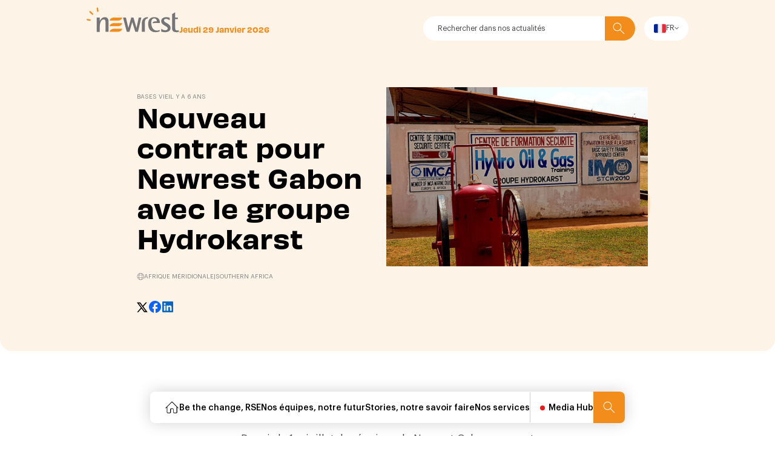

--- FILE ---
content_type: text/html; charset=UTF-8
request_url: https://media.newrest.eu/fr/actualites/nouveau-contrat-pour-newrest-gabon-avec-le-groupe-hydrokarst/
body_size: 11730
content:
<!DOCTYPE html>
<html
	lang="fr-FR" prefix="og: http://ogp.me/ns#">
<!--
_____/\\\\\\\\\\\__________/\\\\\\\\\________
____/\\\/////////\\\_____/\\\////////________
____\//\\\______\///____/\\\/________________
______\////\\\__________/\\\_________________
_________\////\\\______\/\\\_________________
______________\////\\\___\//\\\______________
________/\\\______\//\\\___\///\\\___________
________\///\\\\\\\\\\\/______\////\\\\\\\\\_
___________\///////////___________\/////////_
-->
	<head>
		<meta charset="UTF-8">
		<meta http-equiv="X-UA-Compatible" content="IE=edge">
		<meta name="viewport" content="width=device-width, initial-scale=1, viewport-fit=cover">
		<meta name="mobile-web-app-capable" content="yes">
		<meta name="apple-mobile-web-app-capable" content="yes">
		<meta name="apple-mobile-web-app-title" content="Newrest Media - ">

		<script type="text/javascript">window.gdprAppliesGlobally=true;(function(){(function(e,r){var t=document.createElement("link");t.rel="preconnect";t.as="script";var n=document.createElement("link");n.rel="dns-prefetch";n.as="script";var i=document.createElement("link");i.rel="preload";i.as="script";var o=document.createElement("script");o.id="spcloader";o.type="text/javascript";o["async"]=true;o.charset="utf-8";var a="https://sdk.privacy-center.org/"+e+"/loader.js?target_type=notice&target="+r;if(window.didomiConfig&&window.didomiConfig.user){var c=window.didomiConfig.user;var s=c.country;var d=c.region;if(s){a=a+"&country="+s;if(d){a=a+"&region="+d}}}t.href="https://sdk.privacy-center.org/";n.href="https://sdk.privacy-center.org/";i.href=a;o.src=a;var p=document.getElementsByTagName("script")[0];p.parentNode.insertBefore(t,p);p.parentNode.insertBefore(n,p);p.parentNode.insertBefore(i,p);p.parentNode.insertBefore(o,p)})("a519d786-ea5e-4f78-8b07-44a80acfe3b4","32ZGZ26n")})();</script>
		<script type="text/javascript">
		window.didomiConfig = {
			app: {
				apiKey: 'a519d786-ea5e-4f78-8b07-44a80acfe3b4',
				privacyPolicyURL: 'https://privacy.didomi.io/',
			},
			local: {
				customDomain: 'media.newrest.eu',
			},
			notice: {
				enable: true,
				enableBulkActionOnPurposes: true,
			},
			preferences: {
				enableAllButtons: true,
			},
			languages: {
				enabled: ['en', 'es', 'fr'],
				default: 'en'
			},
			user: {
				bots: {
					consentRequired: false,
					types: ['crawlers', 'performance'],
					extraUserAgents: [],
				}
			}
		};
				</script>


		
									<link rel="preload" href="https://media.newrest.eu/wp-content/themes/newrest-media/fonts/graphik/GraphikRegular.woff2" as="font" type="font/woff2" crossorigin="anonymous">
							<link rel="preload" href="https://media.newrest.eu/wp-content/themes/newrest-media/fonts/graphik/GraphikRegularItalic.woff2" as="font" type="font/woff2" crossorigin="anonymous">
							<link rel="preload" href="https://media.newrest.eu/wp-content/themes/newrest-media/fonts/graphik/GraphikMedium.woff2" as="font" type="font/woff2" crossorigin="anonymous">
							<link rel="preload" href="https://media.newrest.eu/wp-content/themes/newrest-media/fonts/graphik/GraphikMediumItalic.woff2" as="font" type="font/woff2" crossorigin="anonymous">
							<link rel="preload" href="https://media.newrest.eu/wp-content/themes/newrest-media/fonts/graphik/GraphikSemibold.woff2" as="font" type="font/woff2" crossorigin="anonymous">
							<link rel="preload" href="https://media.newrest.eu/wp-content/themes/newrest-media/fonts/graphik/GraphikSemiboldItalic.woff2" as="font" type="font/woff2" crossorigin="anonymous">
							<link rel="preload" href="https://media.newrest.eu/wp-content/themes/newrest-media/fonts/graphik/GraphikBold.woff2" as="font" type="font/woff2" crossorigin="anonymous">
							<link rel="preload" href="https://media.newrest.eu/wp-content/themes/newrest-media/fonts/graphik/GraphikBoldItalic.woff2" as="font" type="font/woff2" crossorigin="anonymous">
					    <link rel="apple-touch-icon" sizes="180x180" href="https://media.newrest.eu/wp-content/themes/newrest-media/favicons/apple-touch-icon.png">
<link rel="icon" type="image/png" sizes="32x32" href="https://media.newrest.eu/wp-content/themes/newrest-media/favicons/favicon-32x32.png">
<link rel="icon" type="image/png" sizes="16x16" href="https://media.newrest.eu/wp-content/themes/newrest-media/favicons/favicon-16x16.png">
<link rel="manifest" href="https://media.newrest.eu/wp-content/themes/newrest-media/favicons/site.webmanifest">
<link rel="mask-icon" href="https://media.newrest.eu/wp-content/themes/newrest-media/favicons/safari-pinned-tab.svg" color="#5bbad5">
<meta name="msapplication-TileColor" content="#da532c">
<meta name="theme-color" content="#f28d1b"><meta name='robots' content='index, follow, max-image-preview:large, max-snippet:-1, max-video-preview:-1' />
<link rel="alternate" href="https://media.newrest.eu/news/new-contract-for-newrest-gabon-with-hydrokarst-group/" hreflang="en" />
<link rel="alternate" href="https://media.newrest.eu/fr/actualites/nouveau-contrat-pour-newrest-gabon-avec-le-groupe-hydrokarst/" hreflang="fr" />
<link rel="alternate" href="https://media.newrest.eu/es/noticias/nuevo-contrato-para-newrest-gabon-con-hydrokarst-group/" hreflang="es" />

	<!-- This site is optimized with the Yoast SEO Premium plugin v21.1 (Yoast SEO v21.1) - https://yoast.com/wordpress/plugins/seo/ -->
	<title>Nouveau contrat pour Newrest Gabon avec le groupe Hydrokarst - Newrest Media</title>
	<link rel="canonical" href="https://media.newrest.eu/fr/actualites/nouveau-contrat-pour-newrest-gabon-avec-le-groupe-hydrokarst/" />
	<meta property="og:locale" content="fr_FR" />
	<meta property="og:locale:alternate" content="en_GB" />
	<meta property="og:locale:alternate" content="es_ES" />
	<meta property="og:type" content="article" />
	<meta property="og:title" content="Nouveau contrat pour Newrest Gabon avec le groupe Hydrokarst - Newrest Media" />
	<meta property="og:url" content="https://media.newrest.eu/fr/actualites/nouveau-contrat-pour-newrest-gabon-avec-le-groupe-hydrokarst/" />
	<meta property="og:site_name" content="Newrest Media" />
	<meta property="article:modified_time" content="2024-02-19T15:48:43+00:00" />
	<meta name="twitter:card" content="summary_large_image" />
	<script type="application/ld+json" class="yoast-schema-graph">{"@context":"https://schema.org","@graph":[{"@type":"WebPage","@id":"https://media.newrest.eu/fr/actualites/nouveau-contrat-pour-newrest-gabon-avec-le-groupe-hydrokarst/","url":"https://media.newrest.eu/fr/actualites/nouveau-contrat-pour-newrest-gabon-avec-le-groupe-hydrokarst/","name":"Nouveau contrat pour Newrest Gabon avec le groupe Hydrokarst - Newrest Media","isPartOf":{"@id":"https://media.newrest.eu/fr/home/#website"},"datePublished":"2019-07-26T14:16:00+00:00","dateModified":"2024-02-19T15:48:43+00:00","inLanguage":"fr-FR","potentialAction":[{"@type":"ReadAction","target":["https://media.newrest.eu/fr/actualites/nouveau-contrat-pour-newrest-gabon-avec-le-groupe-hydrokarst/"]}]},{"@type":"WebSite","@id":"https://media.newrest.eu/fr/home/#website","url":"https://media.newrest.eu/fr/home/","name":"Newrest Media","description":"","potentialAction":[{"@type":"SearchAction","target":{"@type":"EntryPoint","urlTemplate":"https://media.newrest.eu/fr/home/?s={search_term_string}"},"query-input":"required name=search_term_string"}],"inLanguage":"fr-FR"}]}</script>
	<!-- / Yoast SEO Premium plugin. -->


<style id='wp-img-auto-sizes-contain-inline-css' type='text/css'>
img:is([sizes=auto i],[sizes^="auto," i]){contain-intrinsic-size:3000px 1500px}
/*# sourceURL=wp-img-auto-sizes-contain-inline-css */
</style>
<link rel='stylesheet' id='main-css-css' href='https://media.newrest.eu/wp-content/themes/newrest-media/dist/app.style.css?ver=1.3.7' type='text/css' media='all' />
<script type="text/javascript" src="https://media.newrest.eu/wp-content/plugins/wpo365-login/apps/dist/pintra-redirect.js?ver=23.0" id="pintraredirectjs-js" async></script>
<link rel="https://api.w.org/" href="https://media.newrest.eu/wp-json/" />
	<style id='global-styles-inline-css' type='text/css'>
:root{--wp--preset--aspect-ratio--square: 1;--wp--preset--aspect-ratio--4-3: 4/3;--wp--preset--aspect-ratio--3-4: 3/4;--wp--preset--aspect-ratio--3-2: 3/2;--wp--preset--aspect-ratio--2-3: 2/3;--wp--preset--aspect-ratio--16-9: 16/9;--wp--preset--aspect-ratio--9-16: 9/16;--wp--preset--color--black: #000000;--wp--preset--color--cyan-bluish-gray: #abb8c3;--wp--preset--color--white: #ffffff;--wp--preset--color--pale-pink: #f78da7;--wp--preset--color--vivid-red: #cf2e2e;--wp--preset--color--luminous-vivid-orange: #ff6900;--wp--preset--color--luminous-vivid-amber: #fcb900;--wp--preset--color--light-green-cyan: #7bdcb5;--wp--preset--color--vivid-green-cyan: #00d084;--wp--preset--color--pale-cyan-blue: #8ed1fc;--wp--preset--color--vivid-cyan-blue: #0693e3;--wp--preset--color--vivid-purple: #9b51e0;--wp--preset--gradient--vivid-cyan-blue-to-vivid-purple: linear-gradient(135deg,rgb(6,147,227) 0%,rgb(155,81,224) 100%);--wp--preset--gradient--light-green-cyan-to-vivid-green-cyan: linear-gradient(135deg,rgb(122,220,180) 0%,rgb(0,208,130) 100%);--wp--preset--gradient--luminous-vivid-amber-to-luminous-vivid-orange: linear-gradient(135deg,rgb(252,185,0) 0%,rgb(255,105,0) 100%);--wp--preset--gradient--luminous-vivid-orange-to-vivid-red: linear-gradient(135deg,rgb(255,105,0) 0%,rgb(207,46,46) 100%);--wp--preset--gradient--very-light-gray-to-cyan-bluish-gray: linear-gradient(135deg,rgb(238,238,238) 0%,rgb(169,184,195) 100%);--wp--preset--gradient--cool-to-warm-spectrum: linear-gradient(135deg,rgb(74,234,220) 0%,rgb(151,120,209) 20%,rgb(207,42,186) 40%,rgb(238,44,130) 60%,rgb(251,105,98) 80%,rgb(254,248,76) 100%);--wp--preset--gradient--blush-light-purple: linear-gradient(135deg,rgb(255,206,236) 0%,rgb(152,150,240) 100%);--wp--preset--gradient--blush-bordeaux: linear-gradient(135deg,rgb(254,205,165) 0%,rgb(254,45,45) 50%,rgb(107,0,62) 100%);--wp--preset--gradient--luminous-dusk: linear-gradient(135deg,rgb(255,203,112) 0%,rgb(199,81,192) 50%,rgb(65,88,208) 100%);--wp--preset--gradient--pale-ocean: linear-gradient(135deg,rgb(255,245,203) 0%,rgb(182,227,212) 50%,rgb(51,167,181) 100%);--wp--preset--gradient--electric-grass: linear-gradient(135deg,rgb(202,248,128) 0%,rgb(113,206,126) 100%);--wp--preset--gradient--midnight: linear-gradient(135deg,rgb(2,3,129) 0%,rgb(40,116,252) 100%);--wp--preset--font-size--small: 13px;--wp--preset--font-size--medium: 20px;--wp--preset--font-size--large: 36px;--wp--preset--font-size--x-large: 42px;--wp--preset--spacing--20: 0.44rem;--wp--preset--spacing--30: 0.67rem;--wp--preset--spacing--40: 1rem;--wp--preset--spacing--50: 1.5rem;--wp--preset--spacing--60: 2.25rem;--wp--preset--spacing--70: 3.38rem;--wp--preset--spacing--80: 5.06rem;--wp--preset--shadow--natural: 6px 6px 9px rgba(0, 0, 0, 0.2);--wp--preset--shadow--deep: 12px 12px 50px rgba(0, 0, 0, 0.4);--wp--preset--shadow--sharp: 6px 6px 0px rgba(0, 0, 0, 0.2);--wp--preset--shadow--outlined: 6px 6px 0px -3px rgb(255, 255, 255), 6px 6px rgb(0, 0, 0);--wp--preset--shadow--crisp: 6px 6px 0px rgb(0, 0, 0);}:where(.is-layout-flex){gap: 0.5em;}:where(.is-layout-grid){gap: 0.5em;}body .is-layout-flex{display: flex;}.is-layout-flex{flex-wrap: wrap;align-items: center;}.is-layout-flex > :is(*, div){margin: 0;}body .is-layout-grid{display: grid;}.is-layout-grid > :is(*, div){margin: 0;}:where(.wp-block-columns.is-layout-flex){gap: 2em;}:where(.wp-block-columns.is-layout-grid){gap: 2em;}:where(.wp-block-post-template.is-layout-flex){gap: 1.25em;}:where(.wp-block-post-template.is-layout-grid){gap: 1.25em;}.has-black-color{color: var(--wp--preset--color--black) !important;}.has-cyan-bluish-gray-color{color: var(--wp--preset--color--cyan-bluish-gray) !important;}.has-white-color{color: var(--wp--preset--color--white) !important;}.has-pale-pink-color{color: var(--wp--preset--color--pale-pink) !important;}.has-vivid-red-color{color: var(--wp--preset--color--vivid-red) !important;}.has-luminous-vivid-orange-color{color: var(--wp--preset--color--luminous-vivid-orange) !important;}.has-luminous-vivid-amber-color{color: var(--wp--preset--color--luminous-vivid-amber) !important;}.has-light-green-cyan-color{color: var(--wp--preset--color--light-green-cyan) !important;}.has-vivid-green-cyan-color{color: var(--wp--preset--color--vivid-green-cyan) !important;}.has-pale-cyan-blue-color{color: var(--wp--preset--color--pale-cyan-blue) !important;}.has-vivid-cyan-blue-color{color: var(--wp--preset--color--vivid-cyan-blue) !important;}.has-vivid-purple-color{color: var(--wp--preset--color--vivid-purple) !important;}.has-black-background-color{background-color: var(--wp--preset--color--black) !important;}.has-cyan-bluish-gray-background-color{background-color: var(--wp--preset--color--cyan-bluish-gray) !important;}.has-white-background-color{background-color: var(--wp--preset--color--white) !important;}.has-pale-pink-background-color{background-color: var(--wp--preset--color--pale-pink) !important;}.has-vivid-red-background-color{background-color: var(--wp--preset--color--vivid-red) !important;}.has-luminous-vivid-orange-background-color{background-color: var(--wp--preset--color--luminous-vivid-orange) !important;}.has-luminous-vivid-amber-background-color{background-color: var(--wp--preset--color--luminous-vivid-amber) !important;}.has-light-green-cyan-background-color{background-color: var(--wp--preset--color--light-green-cyan) !important;}.has-vivid-green-cyan-background-color{background-color: var(--wp--preset--color--vivid-green-cyan) !important;}.has-pale-cyan-blue-background-color{background-color: var(--wp--preset--color--pale-cyan-blue) !important;}.has-vivid-cyan-blue-background-color{background-color: var(--wp--preset--color--vivid-cyan-blue) !important;}.has-vivid-purple-background-color{background-color: var(--wp--preset--color--vivid-purple) !important;}.has-black-border-color{border-color: var(--wp--preset--color--black) !important;}.has-cyan-bluish-gray-border-color{border-color: var(--wp--preset--color--cyan-bluish-gray) !important;}.has-white-border-color{border-color: var(--wp--preset--color--white) !important;}.has-pale-pink-border-color{border-color: var(--wp--preset--color--pale-pink) !important;}.has-vivid-red-border-color{border-color: var(--wp--preset--color--vivid-red) !important;}.has-luminous-vivid-orange-border-color{border-color: var(--wp--preset--color--luminous-vivid-orange) !important;}.has-luminous-vivid-amber-border-color{border-color: var(--wp--preset--color--luminous-vivid-amber) !important;}.has-light-green-cyan-border-color{border-color: var(--wp--preset--color--light-green-cyan) !important;}.has-vivid-green-cyan-border-color{border-color: var(--wp--preset--color--vivid-green-cyan) !important;}.has-pale-cyan-blue-border-color{border-color: var(--wp--preset--color--pale-cyan-blue) !important;}.has-vivid-cyan-blue-border-color{border-color: var(--wp--preset--color--vivid-cyan-blue) !important;}.has-vivid-purple-border-color{border-color: var(--wp--preset--color--vivid-purple) !important;}.has-vivid-cyan-blue-to-vivid-purple-gradient-background{background: var(--wp--preset--gradient--vivid-cyan-blue-to-vivid-purple) !important;}.has-light-green-cyan-to-vivid-green-cyan-gradient-background{background: var(--wp--preset--gradient--light-green-cyan-to-vivid-green-cyan) !important;}.has-luminous-vivid-amber-to-luminous-vivid-orange-gradient-background{background: var(--wp--preset--gradient--luminous-vivid-amber-to-luminous-vivid-orange) !important;}.has-luminous-vivid-orange-to-vivid-red-gradient-background{background: var(--wp--preset--gradient--luminous-vivid-orange-to-vivid-red) !important;}.has-very-light-gray-to-cyan-bluish-gray-gradient-background{background: var(--wp--preset--gradient--very-light-gray-to-cyan-bluish-gray) !important;}.has-cool-to-warm-spectrum-gradient-background{background: var(--wp--preset--gradient--cool-to-warm-spectrum) !important;}.has-blush-light-purple-gradient-background{background: var(--wp--preset--gradient--blush-light-purple) !important;}.has-blush-bordeaux-gradient-background{background: var(--wp--preset--gradient--blush-bordeaux) !important;}.has-luminous-dusk-gradient-background{background: var(--wp--preset--gradient--luminous-dusk) !important;}.has-pale-ocean-gradient-background{background: var(--wp--preset--gradient--pale-ocean) !important;}.has-electric-grass-gradient-background{background: var(--wp--preset--gradient--electric-grass) !important;}.has-midnight-gradient-background{background: var(--wp--preset--gradient--midnight) !important;}.has-small-font-size{font-size: var(--wp--preset--font-size--small) !important;}.has-medium-font-size{font-size: var(--wp--preset--font-size--medium) !important;}.has-large-font-size{font-size: var(--wp--preset--font-size--large) !important;}.has-x-large-font-size{font-size: var(--wp--preset--font-size--x-large) !important;}
/*# sourceURL=global-styles-inline-css */
</style>
</head>
	<body class="wp-singular news-template-default single single-news postid-963 wp-theme-newrest-media chrome osx desktop preload">
		<div class="grid-shower">
	<div class="wrapper">
		<div></div>
		<div></div>
		<div></div>
		<div></div>
		<div></div>
		<div></div>
		<div class="mobile-not-display"></div>
		<div class="mobile-not-display"></div>
		<div class="mobile-not-display"></div>
		<div class="mobile-not-display"></div>
		<div class="mobile-not-display"></div>
		<div class="mobile-not-display"></div>
	</div>
</div>

		
		<div class="mouse-tracking-tag"></div>

		<main class="main-content ">
			

<header class="header header-image ">
	<div class="main-header">
	<div class="wrapper">

		<div class="logo-wrapper">
			<a href="https://media.newrest.eu/fr/home" class="logo-container">
				<img class="logo-img" src="https://media.newrest.eu/wp-content/themes/newrest-media/images/logo.svg" alt="Logo">
				<span class="sr-only">Newrest</span>
			</a>
						<span class="logo-date">jeudi 29 janvier 2026</span>
		</div>

		<div class="right-container">
			<form role="search" method="get" class="search-form " action="https://media.newrest.eu/fr/">
    <div class="search-input-container wrapper">
        <input class="search-input" type="search" id="searchInput" value="" name="s" placeholder="Rechercher dans nos actualités"/>
        <button class="search-btn" type="submit">
            <i class="icon icon-search"></i>
            <span class="sr-only">Rechercher</span>
        </button>
    </div>
</form>

			<div class="lang-switcher">
																								<div class="current-language">
							<img alt="Français" src="https://media.newrest.eu/wp-content/themes/newrest-media/polylang/fr_FR.svg" class="flag">
							fr
							<i class="icon icon-chevron-bottom"></i>
						</div>
																						<div class="language-list">
																								<a href="https://media.newrest.eu/news/new-contract-for-newrest-gabon-with-hydrokarst-group/" class="link"><img alt="English" src="https://media.newrest.eu/wp-content/themes/newrest-media/polylang/en_GB.svg" class="flag">en</a>
																																															<a href="https://media.newrest.eu/es/noticias/nuevo-contrato-para-newrest-gabon-con-hydrokarst-group/" class="link"><img alt="Español" src="https://media.newrest.eu/wp-content/themes/newrest-media/polylang/es_ES.svg" class="flag">es</a>
																					</div>
			</div>

			<div class="burger-container">
				<div class="burger"></div>
			</div>

		</div>
	</div>

	<div class="mobile-menu">
		<form role="search" method="get" class="search-form mobile" action="https://media.newrest.eu/fr/">
    <div class="search-input-container wrapper">
        <input class="search-input" type="search" id="searchInput" value="" name="s" placeholder="Rechercher dans nos actualités"/>
        <button class="search-btn" type="submit">
            <i class="icon icon-search"></i>
            <span class="sr-only">Rechercher</span>
        </button>
    </div>
</form>

		<div class="menu-container wrapper">
			<div class="menus-container ">
				<nav class="main-menu">
						<div class="menu-link-container menu-item">
			<a class="menu-link "  href="https://media.newrest.eu/fr/categorie/be-the-change-rse/">Be the change, RSE
											</a>
		</div>
					<div class="menu-link-container menu-item">
			<a class="menu-link "  href="https://media.newrest.eu/fr/categorie/nos-equipes-notre-futur/">Nos équipes, notre futur
											</a>
		</div>
					<div class="menu-link-container menu-item">
			<a class="menu-link "  href="https://media.newrest.eu/fr/categorie/stories-notre-savoir-faire/">Stories, notre savoir faire
											</a>
		</div>
					<div class="menu-link-container menu-item">
			<a class="menu-link "  href="https://media.newrest.eu/fr/categorie/nos-services/">Nos services
											</a>
		</div>
					<div class="menu-link-container menu-item">
			<a class="menu-link "  href="https://media.newrest.eu/fr/media-hub/">Media Hub
											</a>
		</div>
	

	</nav>
			</div>
		</div>

		<div class="wrapper">
			<div class="social-container">
				<p class="tag">Voir plus sur</p>
				<div class="menu-link-container">
					<div class="menu-link social-link">
						<a href="https://twitter.com/newrestgroup" target="_blank" rel="noreferrer, noopener" class="simple-link-arrow arrow-diag">
							Twitter
							<span class="sr-only">Twitter</span>
						</a>
					</div>
				</div>
				<div class="menu-link-container">
					<div class="menu-link social-link">
						<a href="https://www.instagram.com/newrest_group" target="_blank" rel="noreferrer, noopener" class="simple-link-arrow arrow-diag">
							Instagram
							<span class="sr-only">Instagram</span>
						</a>
					</div>
				</div>
				<div class="menu-link-container">
					<div class="menu-link social-link">
						<a href="https://linkedin.com/company/newrest-" target="_blank" rel="noreferrer, noopener" class="simple-link-arrow arrow-diag">
							Linkedin
							<span class="sr-only">Linkedin</span>
						</a>
					</div>
				</div>
				<div class="menu-link-container">
					<div class="menu-link social-link">
						<a href="https://www.youtube.com/user/NewrestGroup" target="_blank" rel="noreferrer, noopener" class="simple-link-arrow arrow-diag">
							Youtube
							<span class="sr-only">Youtube</span>
						</a>
					</div>
				</div>
			</div>
		</div>
	</div>
</div>

<nav class="main-nav-desktop">
	<div class="primary-container">
		<a href="https://media.newrest.eu/fr/home" class="menu-item home js-hide-4-search">
			<i class="icon icon-home"></i>
		</a>

					<a href="https://media.newrest.eu/fr/categorie/be-the-change-rse/" class="js-hide-4-search slide-vertical  menu-item" data-splitting>
				Be the change, RSE
			</a>
					<a href="https://media.newrest.eu/fr/categorie/nos-equipes-notre-futur/" class="js-hide-4-search slide-vertical  menu-item" data-splitting>
				Nos équipes, notre futur
			</a>
					<a href="https://media.newrest.eu/fr/categorie/stories-notre-savoir-faire/" class="js-hide-4-search slide-vertical  menu-item" data-splitting>
				Stories, notre savoir faire
			</a>
					<a href="https://media.newrest.eu/fr/categorie/nos-services/" class="js-hide-4-search slide-vertical  menu-item" data-splitting>
				Nos services
			</a>
					<a href="https://media.newrest.eu/fr/media-hub/" class="js-hide-4-search slide-vertical  menu-item" data-splitting>
				Media Hub
			</a>
		
		<div class="menu-item search">
			<i class="icon icon-search"></i>
		</div>

		<form role="search" method="get" class="form-search" action="https://media.newrest.eu/fr/">
			<div class="search-input-container">
				<i class="icon icon-cross"></i>
				<input class="search-input" type="search" id="searchInput" value="" name="s" placeholder="Rechercher dans nos actualités"/>
				<button class="search-btn" type="submit">
					<i class="icon icon-search"></i>
					<span class="sr-only">Rechercher</span>
				</button>
			</div>
		</form>

	</div>
</nav>
	<div class="wrapper">
		<div class="container">
			<div class="header-container">
				<div class="title-container">
					<div class="pre-title">
						<div class="tag">
															Bases vie
													</div>
						<div class="date">il y a 6 ans</div>
					</div>
					<h1 class="h1">Nouveau contrat pour Newrest Gabon avec le groupe Hydrokarst</h1>

					<div class="tag-wrapper">
						<div
							class="country">
														<img src="https://media.newrest.eu/wp-content/themes/newrest-media/images/form-icons/planet.svg" alt="planet" aria-hidden="true">

															<p class="country">Afrique méridionale</p>
								|
																							<p class="country">Southern africa</p>
																					</div>
					</div>

					<div class="share-wrapper">
      <a href="https://twitter.com/share?url=https%3A%2F%2Fmedia.newrest.eu%2Ffr%2Factualites%2Fnouveau-contrat-pour-newrest-gabon-avec-le-groupe-hydrokarst%2F&text=" class="social-link">
      <i class="icon icon-twitter"></i>
    </a>
        <a href="https://www.facebook.com/sharer/sharer.php?u=https%3A%2F%2Fmedia.newrest.eu%2Ffr%2Factualites%2Fnouveau-contrat-pour-newrest-gabon-avec-le-groupe-hydrokarst%2F" class="social-link">
      <i class="icon icon-facebook"></i>
    </a>
        <a href="http://www.linkedin.com/shareArticle?mini=true&url=https%3A%2F%2Fmedia.newrest.eu%2Ffr%2Factualites%2Fnouveau-contrat-pour-newrest-gabon-avec-le-groupe-hydrokarst%2F&title=Nouveau%20contrat%20pour%20Newrest%20Gabon%20avec%20le%20groupe%20Hydrokarst&summary=&source=https%3A%2F%2Fmedia.newrest.eu%2Ffr%2Fhome" class="social-link">
      <i class="icon icon-linkedin"></i>
    </a>
  </div>
				</div>

				<div class="image-position">
											<div class="image-container">
							<img src="https://media.newrest.eu/wp-content/uploads/2019/07/2019-07-03-newrestgabonhydrokarst3-e1708357717604-738x0-c-default.jpg" srcset="https://media.newrest.eu/wp-content/uploads/2019/07/2019-07-03-newrestgabonhydrokarst3-e1708357717604-1476x0-c-default.jpg 2x" alt="">
						</div>
									</div>
			</div>
		</div>
	</div>
</header>


	
			<section class="content-section wrapper section-texte">
  <div class="container minimized">    <div class="rte-content">
      <p>Depuis le 1er juillet, les équipes de Newrest Gabon assurent les plateaux-repas pour le groupe Hydrokarst. Le nombre de convives, des stagiaires, varie entre 20 et 40 par jour.<img fetchpriority="high" decoding="async" class="size-full wp-image-21123 aligncenter" src="https://media.newrest.eu/wp-content/uploads/exported_images/2019-07-03-NewrestGabonHydrokarst3.jpg" sizes="(max-width: 1024px) 100vw, 1024px" srcset="https://media.newrest.eu/wp-content/uploads/exported_images/2019-07-03-NewrestGabonHydrokarst3.jpg 1024w, https://www.newrest.eu/wp-content/uploads/2019/07/2019-07-03-NewrestGabonHydrokarst3-768x576.jpg 768w, https://www.newrest.eu/wp-content/uploads/2019/07/2019-07-03-NewrestGabonHydrokarst3-899x674.jpg 899w, https://www.newrest.eu/wp-content/uploads/2019/07/2019-07-03-NewrestGabonHydrokarst3-722x542.jpg 722w, https://www.newrest.eu/wp-content/uploads/2019/07/2019-07-03-NewrestGabonHydrokarst3-211x158.jpg 211w, https://www.newrest.eu/wp-content/uploads/2019/07/2019-07-03-NewrestGabonHydrokarst3-477x358.jpg 477w, https://www.newrest.eu/wp-content/uploads/2019/07/2019-07-03-NewrestGabonHydrokarst3-610x458.jpg 610w, https://www.newrest.eu/wp-content/uploads/2019/07/2019-07-03-NewrestGabonHydrokarst3-380x285.jpg 380w, https://www.newrest.eu/wp-content/uploads/2019/07/2019-07-03-NewrestGabonHydrokarst3-760x570.jpg 760w, https://www.newrest.eu/wp-content/uploads/2019/07/2019-07-03-NewrestGabonHydrokarst3-985x739.jpg 985w" alt="" width="1024" height="768" />Implanté au Gabon depuis 2002 avec sa filiale Hydro Gabon, le groupe Hydrokarst, spécialisé dans les domaines de la plongée professionnelle, des travaux sur cordes et en atmosphères confinées, a créé, fin 2009 une succursale dédiée à la formation et aux entrainements sécurité.</p>
<p>Cette entité est destinée à l’industrie générale, pétrolière, parapétrolière et maritime, afin de répondre localement aux besoins en formation de son personnel.</p>
<h4>POUR PLUS D’INFORMATIONS :</h4>
<ul>
<li>Les activités de Newrest au <a href="https://www.newrest.eu/pays/gabon/">Gabon</a></li>
<li>Le savoir-faire de Newrest pour les <a href="https://www.newrest.eu/pour-qui-travaillons-nous/restauration-concedee/">Entreprises</a></li>
</ul>

    </div>
  </div></section>
	
	
	
	
	
	
	
	
	
	
	


<div class="share-article wrapper">
  <div class="container minimized">
    <div class="date-article">26 07 2019</div>
   <div class="share-wrapper">
      <a href="https://twitter.com/share?url=https%3A%2F%2Fmedia.newrest.eu%2Ffr%2Factualites%2Fnouveau-contrat-pour-newrest-gabon-avec-le-groupe-hydrokarst%2F&text=" class="social-link">
      <i class="icon icon-twitter"></i>
    </a>
        <a href="https://www.facebook.com/sharer/sharer.php?u=https%3A%2F%2Fmedia.newrest.eu%2Ffr%2Factualites%2Fnouveau-contrat-pour-newrest-gabon-avec-le-groupe-hydrokarst%2F" class="social-link">
      <i class="icon icon-facebook"></i>
    </a>
        <a href="http://www.linkedin.com/shareArticle?mini=true&url=https%3A%2F%2Fmedia.newrest.eu%2Ffr%2Factualites%2Fnouveau-contrat-pour-newrest-gabon-avec-le-groupe-hydrokarst%2F&title=Nouveau%20contrat%20pour%20Newrest%20Gabon%20avec%20le%20groupe%20Hydrokarst&summary=&source=https%3A%2F%2Fmedia.newrest.eu%2Ffr%2Fhome" class="social-link">
      <i class="icon icon-linkedin"></i>
    </a>
  </div>
  </div>
</div>


<section class="section section-simple-slider ">
	<div class="wrapper">
					<div class="title-wrapper-arrow-btn ">
				<h2 class="h2 title-section">D’autres articles à propos de Bases vie
					
									</h2>

							</div>
		
		<div class="vignature-wrapper">
			<div class="wrapper">
				<div class="carousel-simple-slider section-carrousel--0" data-carrouselindex="0">
																															<article class="vignature tns-item News " data-n="0">
									<a href="https://media.newrest.eu/fr/actualites/newrest-renouvelle-son-contrat-de-gestion-de-base-vie-avec-minera-san-cristobal/" target="_self">
		
					<div class="image-container">
								
				<img
								src="[data-uri]"
				data-lazy-src="https://media.newrest.eu/wp-content/uploads/2025/11/minera-san-cristobal-team-e1763370898489-604x0-c-default.jpg"
								alt="Minera San Cristobal team"
				data-dl="https://media.newrest.eu/wp-content/uploads/2025/11/minera-san-cristobal-team-e1763370898489.jpg"
				class="vignature-image">

			</div>
				<div class="title-container">
							<div class="tag">
					News
									</div>
						<h4 class="h4">Newrest renouvelle son contrat de gestion de base vie avec Minera San Cristobal</h4>
					</div>
	</a>

</article>
																											<article class="vignature tns-item News " data-n="0">
									<a href="https://media.newrest.eu/fr/actualites/newrest-present-aux-grands-rendez-vous-mondiaux-du-secteur-minier-et-de-energie/" target="_self">
		
					<div class="image-container">
								
				<img
								src="[data-uri]"
				data-lazy-src="https://media.newrest.eu/wp-content/uploads/2025/10/african-energy-week-secteur-minier-604x0-c-default.jpg"
								alt="African Energy Week secteur minier"
				data-dl="https://media.newrest.eu/wp-content/uploads/2025/10/african-energy-week-secteur-minier.jpg"
				class="vignature-image">

			</div>
				<div class="title-container">
							<div class="tag">
					News
									</div>
						<h4 class="h4">Newrest présent aux grands rendez-vous mondiaux du secteur minier et de l’énergie</h4>
					</div>
	</a>

</article>
																											<article class="vignature tns-item News " data-n="0">
									<a href="https://media.newrest.eu/fr/actualites/newrest-participe-a-imarc-2025-en-australie-et-renforce-sa-presence-mondiale-dans-le-secteur-minier/" target="_self">
		
					<div class="image-container">
								
				<img
								src="[data-uri]"
				data-lazy-src="https://media.newrest.eu/wp-content/uploads/2025/10/international-mining-resources-conference-imarc-2025-scaled-604x0-c-default.jpg"
								alt="International Mining & Resources Conference IMARC 2025"
				data-dl="https://media.newrest.eu/wp-content/uploads/2025/10/international-mining-resources-conference-imarc-2025-scaled.jpg"
				class="vignature-image">

			</div>
				<div class="title-container">
							<div class="tag">
					News
									</div>
						<h4 class="h4">Newrest participe à l’IMARC 2025 en Australie et renforce sa présence mondiale dans le secteur minier</h4>
					</div>
	</a>

</article>
																											<article class="vignature tns-item News " data-n="0">
									<a href="https://media.newrest.eu/fr/actualites/partenariat-copag-et-newrest-une-synergie-a-forts-enjeux-qui-se-developpe-au-fil-des-annees/" target="_self">
		
					<div class="image-container">
								
				<img
								src="[data-uri]"
				data-lazy-src="https://media.newrest.eu/wp-content/uploads/2025/07/newrest-et-copag-604x0-c-default.jpg"
								alt="Newrest et COPAG"
				data-dl="https://media.newrest.eu/wp-content/uploads/2025/07/newrest-et-copag.jpg"
				class="vignature-image">

			</div>
				<div class="title-container">
							<div class="tag">
					News
									</div>
						<h4 class="h4">Partenariat COPAG et Newrest : une synergie à forts enjeux qui se développe au fil des années</h4>
					</div>
	</a>

</article>
																											<article class="vignature tns-item News " data-n="0">
									<a href="https://media.newrest.eu/fr/actualites/seogs-2025-newrest-renforce-son-ancrage-strategique-au-suriname/" target="_self">
		
					<div class="image-container">
								
				<img
								src="[data-uri]"
				data-lazy-src="https://media.newrest.eu/wp-content/uploads/2025/06/seogs-2025-newrest-604x0-c-default.jpeg"
								alt="SEOGS 2025 Newrest"
				data-dl="https://media.newrest.eu/wp-content/uploads/2025/06/seogs-2025-newrest.jpeg"
				class="vignature-image">

			</div>
				<div class="title-container">
							<div class="tag">
					News
									</div>
						<h4 class="h4">SEOGS 2025 : Newrest renforce son ancrage stratégique au Suriname</h4>
					</div>
	</a>

</article>
																											<article class="vignature tns-item News " data-n="0">
									<a href="https://media.newrest.eu/fr/actualites/newrest-chili-reconnaissance-de-laugmentation-de-la-force-de-travail-feminine/" target="_self">
		
					<div class="image-container">
								
				<img
								src="[data-uri]"
				data-lazy-src="https://media.newrest.eu/wp-content/uploads/2025/03/whatsapp-image-2025-03-27-at-16-14-32-604x0-c-default.jpeg"
								alt="Récompense pour l’augmentation de la force de travail féminine"
				data-dl="https://media.newrest.eu/wp-content/uploads/2025/03/whatsapp-image-2025-03-27-at-16-14-32.jpeg"
				class="vignature-image">

			</div>
				<div class="title-container">
							<div class="tag">
					News
									</div>
						<h4 class="h4">Newrest Chili : reconnaissance de l’augmentation de la force de travail féminine</h4>
					</div>
	</a>

</article>
																											<article class="vignature tns-item News " data-n="0">
									<a href="https://media.newrest.eu/fr/actualites/innovation-et-durabilite-l-engagement-de-newrest-a-expomin-2025/" target="_self">
		
					<div class="image-container">
								
				<img
								src="[data-uri]"
				data-lazy-src="https://media.newrest.eu/wp-content/uploads/2025/05/expomin-2025-scaled-604x0-c-default.jpg"
								alt="Expomin 2025"
				data-dl="https://media.newrest.eu/wp-content/uploads/2025/05/expomin-2025-scaled.jpg"
				class="vignature-image">

			</div>
				<div class="title-container">
							<div class="tag">
					News
									</div>
						<h4 class="h4">Innovation et durabilité : l’engagement de Newrest à EXPOMIN 2025</h4>
					</div>
	</a>

</article>
																											<article class="vignature tns-item News " data-n="0">
									<a href="https://media.newrest.eu/fr/actualites/expertise-offshore-newrest-angola-se-distingue-avec-de-nouveaux-contrats-et-recompenses/" target="_self">
		
					<div class="image-container">
								
				<img
								src="[data-uri]"
				data-lazy-src="https://media.newrest.eu/wp-content/uploads/2025/04/newrest-angola-offshore-expertise-604x0-c-default.jpeg"
								alt=""
				data-dl="https://media.newrest.eu/wp-content/uploads/2025/04/newrest-angola-offshore-expertise.jpeg"
				class="vignature-image">

			</div>
				<div class="title-container">
							<div class="tag">
					News
									</div>
						<h4 class="h4">Expertise offshore : Newrest Angola se distingue avec de nouveaux contrats et récompenses</h4>
					</div>
	</a>

</article>
																</div>
			</div>
		</div>

		<div class="carousel__nav carousel__nav--0 wrapper">
			<div class="controller prev">
				<i class="icon icon-arrow-right"></i>
			</div>
			<div class="controller next">
				<i class="icon icon-arrow-right"></i>
			</div>
		</div>
	</section>

<section class="section section-news-alert">
	<div class="wrapper">
		<nav id="breadcrumb" class="breadcrumb">
						<a href="https://media.newrest.eu/fr/home/" class="item">Accueil</a>
			<span class="sep">/</span>
								<a href="https://media.newrest.eu/fr/categorie/nos-services/" class="item">Nos services</a>
			<span class="sep">/</span>
								<a href="https://media.newrest.eu/fr/categorie/nos-services/bases-vie-restauration-collective/" class="item">Bases vie</a>
			<span class="sep">/</span>
								<span class="item last">Nouveau contrat pour Newrest Gabon avec le groupe Hydrokarst</span>
			</nav>

		<div class="news-alert-wrapper">
			<div class="image-container">
				<img src="https://media.newrest.eu/wp-content/themes/newrest-media/images/../images/news-alert-411x0-c-default.webp" srcset="https://media.newrest.eu/wp-content/themes/newrest-media/images/../images/news-alert-822x0-c-default.webp 2x" alt="" loading="lazy">
			</div>
			<div class="form-container">
				<div class="title-container">
					<h2 class="h2">
						<i class="icon icon-3lines orange"></i>
						Alerte <em>infos</em>
						<i class="icon icon-underline orange "></i>
					</h2>
					<p class="form-surtitle">Ne manquez pas nos dernières nouvelles</p>
				</div>
				<form action="" method="post" id="news-alert" class="news-alert">
					<div class="checkboxes-container">
						<div class="field-container chk-required">
  <div class="checkbox-container">
    <input type="hidden" name="people" value="false">
    <input type="checkbox"
    name="people"
    value="true"
    id="people"
    class="chk-required"
        required            >
    <label for="people">Nos équipes, notre avenir</label>
      </div>
</div>
						<div class="field-container chk-required">
  <div class="checkbox-container">
    <input type="hidden" name="csr" value="false">
    <input type="checkbox"
    name="csr"
    value="true"
    id="csr"
    class="chk-required"
        required            >
    <label for="csr">Be the change, <em>notre engagement<br>en matière de RSE</em></label>
      </div>
</div>
						<div class="field-container chk-required">
  <div class="checkbox-container">
    <input type="hidden" name="stories" value="false">
    <input type="checkbox"
    name="stories"
    value="true"
    id="stories"
    class="chk-required"
        required            >
    <label for="stories">Histoires, notre savoir-faire</label>
      </div>
</div>
						<div class="field-container chk-required">
  <div class="checkbox-container">
    <input type="hidden" name="services" value="false">
    <input type="checkbox"
    name="services"
    value="true"
    id="services"
    class="chk-required"
        required            >
    <label for="services">Nos services</label>
      </div>
</div>
						<div class="field-container chk-required">
  <div class="checkbox-container">
    <input type="hidden" name="media" value="false">
    <input type="checkbox"
    name="media"
    value="true"
    id="media"
    class="chk-required"
        required            >
    <label for="media">Presse &amp; médiathèque</label>
      </div>
</div>
						<div class="field-container chk-required">
  <div class="checkbox-container">
    <input type="hidden" name="publications" value="false">
    <input type="checkbox"
    name="publications"
    value="true"
    id="publications"
    class="chk-required"
        required            >
    <label for="publications">Publications</label>
      </div>
</div>
						<div class="field-container chk-required">
  <div class="checkbox-container">
    <input type="hidden" name="press" value="false">
    <input type="checkbox"
    name="press"
    value="true"
    id="press"
    class="chk-required"
        required            >
    <label for="press">Revue de presse</label>
      </div>
</div>
					</div>

					<div class="errors">&nbsp;</div>
					<div class="message">Votre inscription à bien été enregistrée.</div>

					<div class="input-container">
						<div class="field-container">
    <div class="field-wrapper        ">
    <input
      class="field"
      type="email"
      name="email"
      id="email"

      
            placeholder="Entrez votre adresse e-mail"
      
      required
      
      
          >
      </div>
</div>

						<input type="hidden" name="action" value="inscrnl"/>
<input type="hidden" name="recaptcha_response" id="recaptchaResponse">

<div class="submit-container">
  <button type="submit" class="btn">
    <i class="icon icon-arrow-right before"></i>
    <span class="label">Envoyer</span>
    <i class="icon icon-arrow-right after"></i>
  </button>
</div>



											</div>

					<div class="loader-overlay">
						<div class="animated-loader"></div>
					</div>
				</form>
				<i class="icon icon-pattern-bubble"></i>
			</div>
		</div>
	</div>
</section>

<script>
	window.ajaxurl = "https://media.newrest.eu/wp-admin/admin-ajax.php";
window.recaptcha_public_key = "6LcarhgoAAAAAFOCb3Ch_yIm1ZI3hm5XMx4Pf3Je";
</script>

<script>
document.addEventListener("error", function(e) {
  if (e.target.tagName === "IMG") {
    e.target.removeAttribute("srcset"); // supprime srcset
    e.target.removeAttribute("sizes");
    e.target.src = e.target.getAttribute("src"); // recharge l'image de base
  }
}, true);
</script>

		</main>

		<div id="hide-menu-js"></div>

			<footer class="main-footer">
	<div class="wrapper">
		<div class="footer-top">
			<div class="logo-container">
				<div class="logo">
					<a href="/">
						<img src="https://media.newrest.eu/wp-content/themes/newrest-media/images/logo.svg" alt="Logo Newrest" loading="lazy">
					</a>
				</div>
				<div class="lang-switcher">
																													<div class="current-language">
								<img alt="Français" src="https://media.newrest.eu/wp-content/themes/newrest-media/polylang/fr_FR.svg" class="flag">
								fr
								<i class="icon icon-chevron-bottom"></i>
							</div>
																											<div class="language-list">
																												<a href="https://media.newrest.eu/news/new-contract-for-newrest-gabon-with-hydrokarst-group/" class="link"><img alt="English" src="https://media.newrest.eu/wp-content/themes/newrest-media/polylang/en_GB.svg" class="flag">en</a>
																																																							<a href="https://media.newrest.eu/es/noticias/nuevo-contrato-para-newrest-gabon-con-hydrokarst-group/" class="link"><img alt="Español" src="https://media.newrest.eu/wp-content/themes/newrest-media/polylang/es_ES.svg" class="flag">es</a>
																									</div>
				</div>
			</div>

			<div class="col">
				<div class="menus-container ">
					<nav class="main-menu">
						<div class="menu-link-containermenu-item menu-item-type-taxonomy menu-item-object-category menu-item-4766">
			<a class="menu-link simple-orange"  href="https://media.newrest.eu/fr/categorie/be-the-change-rse/">Be the change, RSE
											</a>
		</div>
					<div class="menu-link-containermenu-item menu-item-type-taxonomy menu-item-object-category menu-item-4767">
			<a class="menu-link simple-orange"  href="https://media.newrest.eu/fr/categorie/nos-equipes-notre-futur/">Nos équipes, notre futur
											</a>
		</div>
					<div class="menu-link-containermenu-item menu-item-type-taxonomy menu-item-object-category menu-item-4765">
			<a class="menu-link simple-orange"  href="https://media.newrest.eu/fr/categorie/stories-notre-savoir-faire/">Stories, notre savoir faire
											</a>
		</div>
					<div class="menu-link-containermenu-item menu-item-type-taxonomy menu-item-object-category menu-item-4774">
			<a class="menu-link simple-orange"  href="https://media.newrest.eu/fr/categorie/nos-services/">Nos services
											</a>
		</div>
					<div class="menu-link-containersimple-link-arrow arrow-diag menu-item menu-item-type-custom menu-item-object-custom menu-item-4768">
			<a class="menu-link simple-orange"  target="_blank"  href="https://www.foundationunlimited.eu">Foundation Unlimited
													<i class="icon icon-arrow-diag-up"></i>
							</a>
		</div>
					<div class="menu-link-containermenu-item menu-item-type-post_type menu-item-object-page menu-item-4769">
			<a class="menu-link simple-orange"  href="https://media.newrest.eu/fr/media-hub/">Media Hub
											</a>
		</div>
					<div class="menu-link-containermenu-item menu-item-type-custom menu-item-object-custom menu-item-4770">
			<a class="menu-link simple-orange"  target="_blank"  href="https://www.newrest.eu/fr/contactez-nous/">Contact
													<i class="icon icon-arrow-diag-up"></i>
							</a>
		</div>
					<div class="menu-link-containermenu-item menu-item-type-custom menu-item-object-custom menu-item-4771">
			<a class="menu-link simple-orange"  target="_blank"  href="https://www.newrest.eu/fr/">Groupe Newrest
													<i class="icon icon-arrow-diag-up"></i>
							</a>
		</div>
					<div class="menu-link-containermenu-item menu-item-type-custom menu-item-object-custom menu-item-4772">
			<a class="menu-link simple-orange"  target="_blank"  href="https://careers.newrest.eu/fr">Carrière
													<i class="icon icon-arrow-diag-up"></i>
							</a>
		</div>
	

			<div class="menu-link-container">
			<div class="menu-link social-link">
				<a href="https://twitter.com/newrestgroup" target="_blank" rel="noreferrer, noopener" class="simple-link-arrow arrow-diag simple-orange">
					X / Twitter
					<i class="icon icon-arrow-diag-up"></i>
				</a>
			</div>
		</div>
		<div class="menu-link-container">
			<div class="menu-link social-link">
				<a href="https://www.instagram.com/newrest_group" target="_blank" rel="noreferrer, noopener" class="simple-link-arrow arrow-diag simple-orange">
					Instagram
					<i class="icon icon-arrow-diag-up"></i>
				</a>
			</div>
		</div>
		<div class="menu-link-container">
			<div class="menu-link social-link">
				<a href="https://linkedin.com/company/newrest-" target="_blank" rel="noreferrer, noopener" class="simple-link-arrow arrow-diag simple-orange">
					Linkedin
					<i class="icon icon-arrow-diag-up"></i>
				</a>
			</div>
		</div>
		<div class="menu-link-container">
			<div class="menu-link social-link">
				<a href="https://www.youtube.com/user/NewrestGroup" target="_blank" rel="noreferrer, noopener" class="simple-link-arrow arrow-diag simple-orange">
					Youtube
					<i class="icon icon-arrow-diag-up"></i>

				</a>
			</div>
		</div>
	</nav>
				</div>
			</div>

		</div>

		<div class="footer-bottom">
			<div class="row">
				<div class="footer-link">
					<p class="light-link">
						©2026
						Newrest
					</p>
				</div>
				<div class="footer-link">
											<a href="https://www.newrest.eu/fr/mentions-legales/" target="_blank" class="light-link">Mentions légales</a>
						
				</div>
				<div class="footer-link">
											<a href="https://www.newrest.eu/fr/credits/" target="_blank" class="light-link">Crédits</a>
										</div>
				<div class="footer-link">
					<a href="javascript:Didomi.preferences.show()" class="light-link">Cookies</a>
				</div>
			</div>
		</div>
	</div>

</footer>

			
    	<script type="speculationrules">
{"prefetch":[{"source":"document","where":{"and":[{"href_matches":"/*"},{"not":{"href_matches":["/wp-*.php","/wp-admin/*","/wp-content/uploads/*","/wp-content/*","/wp-content/plugins/*","/wp-content/themes/newrest-media/*","/*\\?(.+)"]}},{"not":{"selector_matches":"a[rel~=\"nofollow\"]"}},{"not":{"selector_matches":".no-prefetch, .no-prefetch a"}}]},"eagerness":"conservative"}]}
</script>
<!-- Matomo -->
<script>
  var _paq = window._paq = window._paq || [];
  /* tracker methods like "setCustomDimension" should be called before "trackPageView" */
  _paq.push(['trackPageView']);
  _paq.push(['enableLinkTracking']);
  (function() {
    var u="//matomo.newrest.eu/";
    _paq.push(['setTrackerUrl', u+'matomo.php']);
    _paq.push(['setSiteId', '7']);
    var d=document, g=d.createElement('script'), s=d.getElementsByTagName('script')[0];
    g.async=true; g.src=u+'matomo.js'; s.parentNode.insertBefore(g,s);
  })();
</script>
<!-- End Matomo Code --><script type="text/javascript" id="main-js-js-extra">
/* <![CDATA[ */
var pll = {"readText":"Lire","readTextInstagram":"Lire sur Instagram","readTextLinkedin":"Lire sur Linkedin","readTextTwitter":"Lire sur Twitter","watchTextYoutube":"Regarder sur Youtube","inscription_already_present":"\u26a0\ufe0f Adresse email d\u00e9j\u00e0 enregistr\u00e9e."};
//# sourceURL=main-js-js-extra
/* ]]> */
</script>
<script type="text/javascript" defer src="https://media.newrest.eu/wp-content/themes/newrest-media/dist/app.bundle.js?ver=1.3.7" id="main-js-js"></script>


			<script>
											</script>
			<script src="https://unpkg.com/@lottiefiles/lottie-player@latest/dist/lottie-player.js"></script>

		</body>
	</html>


--- FILE ---
content_type: image/svg+xml
request_url: https://media.newrest.eu/wp-content/themes/newrest-media/images/form-icons/blob-orange-pale.svg
body_size: 435
content:
<svg width="335" height="310" viewBox="0 0 335 310" fill="none" xmlns="http://www.w3.org/2000/svg">
<path fill-rule="evenodd" clip-rule="evenodd" d="M83.3874 20.6571C163.755 -19.2739 256.067 5.03215 308.028 61.0306C353.281 109.798 336.26 185.261 291.747 245.203C254.302 295.625 186.746 314.773 124.855 307.689C63.0513 300.615 11.6831 267.43 3.70876 212.233C-6.43176 142.042 8.62389 57.8036 83.3874 20.6571Z" fill="#FCDFBE"/>
</svg>


--- FILE ---
content_type: image/svg+xml
request_url: https://media.newrest.eu/wp-content/themes/newrest-media/polylang/es_ES.svg
body_size: 606
content:
<svg xmlns="http://www.w3.org/2000/svg" width="1em" height="1em" viewBox="0 0 36 36"><path fill="#C60A1D" d="M36 27a4 4 0 0 1-4 4H4a4 4 0 0 1-4-4V9a4 4 0 0 1 4-4h28a4 4 0 0 1 4 4z"/><path fill="#FFC400" d="M0 12h36v12H0z"/><path fill="#EA596E" d="M9 17v3a3 3 0 1 0 6 0v-3z"/><path fill="#F4A2B2" d="M12 16h3v3h-3z"/><path fill="#DD2E44" d="M9 16h3v3H9z"/><ellipse cx="12" cy="14.5" fill="#EA596E" rx="3" ry="1.5"/><ellipse cx="12" cy="13.75" fill="#FFAC33" rx="3" ry=".75"/><path fill="#99AAB5" d="M7 16h1v7H7zm9 0h1v7h-1z"/><path fill="#66757F" d="M6 22h3v1H6zm9 0h3v1h-3zm-8-7h1v1H7zm9 0h1v1h-1z"/></svg>

--- FILE ---
content_type: image/svg+xml
request_url: https://media.newrest.eu/wp-content/themes/newrest-media/images/form-icons/arrow-right.svg
body_size: 324
content:
<svg width="11" height="7" viewBox="0 0 11 7" fill="none" xmlns="http://www.w3.org/2000/svg">
<path fill-rule="evenodd" clip-rule="evenodd" d="M8.7004 2.80423L6.69736 0.800192L7.40464 0.0932617L10.614 3.30418L7.4046 6.51435L6.6974 5.80733L8.7 3.80423L0.625077 3.80485L0.625 2.80485L8.7004 2.80423Z" fill="black"/>
</svg>


--- FILE ---
content_type: image/svg+xml
request_url: https://media.newrest.eu/wp-content/themes/newrest-media/images/logo.svg
body_size: 4184
content:
<svg width="153" height="41" viewBox="0 0 153 41" fill="none" xmlns="http://www.w3.org/2000/svg">
<path d="M6.57192 6.12764C6.09298 5.68449 5.33626 5.70355 4.86211 6.18482C4.40712 6.67086 4.43586 7.43327 4.91958 7.88596L9.0576 11.7266C9.29228 11.9458 9.58923 12.0554 9.88617 12.0554C10.1975 12.0554 10.5136 11.9315 10.753 11.6885L10.7722 11.6694C11.2272 11.1834 11.1985 10.421 10.7147 9.9683L6.57671 6.12764H6.57192Z" fill="#F28D1B"/>
<path d="M19.6561 5.80355L19.0286 1.048C18.9424 0.390416 18.3294 -0.0717969 17.6685 0.00920954C17.3476 0.0520953 17.0602 0.214108 16.8638 0.471423C16.6675 0.728737 16.5813 1.04323 16.6244 1.36249L17.2518 6.11805C17.2949 6.43731 17.4577 6.72321 17.7164 6.91858C17.9319 7.08059 18.1857 7.16636 18.4539 7.16636C18.5066 7.16636 18.5593 7.16636 18.612 7.15683C18.8802 7.12348 19.134 6.99959 19.3208 6.80422C19.5842 6.53737 19.7039 6.17523 19.6561 5.80355Z" fill="#F28D1B"/>
<path d="M5.8772 19.5508L1.43266 18.736C0.776517 18.6168 0.144319 19.0505 0.019795 19.7033C-0.0999394 20.3561 0.335894 20.9851 0.992039 21.109L5.43658 21.9238C5.50842 21.9381 5.58505 21.9429 5.65689 21.9429C5.97778 21.9429 6.29388 21.8142 6.52377 21.5807C6.6914 21.4092 6.80634 21.1947 6.84945 20.9565C6.90692 20.642 6.83987 20.318 6.65787 20.0559C6.47588 19.789 6.19809 19.6127 5.88199 19.5556L5.8772 19.5508Z" fill="#F28D1B"/>
<path d="M16.7977 16.3965H21.8553V22.0288H21.9559C22.7557 20.28 25.0594 15.8485 30.3277 15.8485C34.5328 15.8485 36.3336 19.3366 36.3336 22.777V40.1219H31.2712V25.2691C31.2712 22.2814 30.8258 19.5843 28.2683 19.5843C23.2586 19.5843 21.8553 27.3657 21.8553 30.3058V40.1266H16.7977V16.3965Z" fill="#757578"/>
<path d="M60.1934 16.3964H65.0067L68.9579 33.5364H69.0585L73.7712 16.3964H77.4303L82.3873 33.5364H82.4831L86.1901 16.3964H90.4574L84.8922 40.117H80.4812L75.4236 24.0682H75.323L70.8162 40.117H66.4052L60.1934 16.3964Z" fill="#757578"/>
<path d="M137.221 21.0755C135.516 19.9319 133.61 18.7359 131.211 18.7359C129.606 18.7359 127.801 19.4316 127.801 21.228C127.801 25.5166 138.73 25.9121 138.73 33.4933C138.73 38.5777 134.717 40.6695 129.659 40.6695C126.603 40.6695 124.496 40.0215 123.299 39.6212V34.9848C124.75 35.9855 127.102 37.4817 129.913 37.4817C132.724 37.4817 134.022 35.9855 134.022 34.4892C134.022 30.3007 123.246 29.4525 123.246 22.6766C123.246 19.079 125.65 15.8435 131.608 15.8435C134.166 15.8435 136.374 16.5392 137.221 16.7917V21.0803V21.0755Z" fill="#757578"/>
<path d="M152.284 40.317C151.283 40.5647 149.928 40.6648 148.773 40.6648C144.013 40.6648 141.259 39.221 141.259 34.6322V10.8068L146.321 7.76668V16.3915H150.833V18.9837H146.321V32.6404C146.321 36.1285 146.671 37.8153 149.928 37.8153C150.732 37.8153 151.585 37.72 152.284 37.4198V40.317Z" fill="#757578"/>
<path d="M96.2049 40.1168V25.8025H96.2001V25.5595H96.2049C96.224 24.8256 96.2575 23.8059 96.3629 23.1197H96.3725C96.5114 21.6473 97.4357 17.9401 101.21 17.9401V15.8435C93.6952 15.8435 91.1377 20.6276 91.1377 27.213V40.1216H96.2001L96.2049 40.1168Z" fill="#757578"/>
<path d="M106.813 25.8025C106.813 25.7596 106.813 25.6977 106.813 25.65C106.813 25.6214 106.813 25.5928 106.813 25.5642C106.833 24.8304 106.866 23.8107 106.971 23.1245C107.115 21.6521 107.948 17.9401 111.718 17.9401C115.2 17.9401 116.014 20.9373 116.114 22.8481C114.859 22.8529 113.552 22.8577 112.541 22.8577C110.094 22.8577 108.969 24.8209 108.782 25.6643C108.782 25.6643 114.606 25.5976 117.929 25.5642H121.09C121.09 20.9755 119.639 15.8435 111.924 15.8435C104.208 15.8435 101.751 20.6276 101.751 27.213C101.751 36.7812 107.062 40.6695 113.681 40.6695C116.679 40.6695 118.538 40.174 120.645 39.321V37.029C119.141 37.7295 117.637 38.0297 116.086 38.0297C109.04 38.0297 106.89 30.5152 106.818 25.8073" fill="#757578"/>
<path d="M58.8575 34.9277H45.361C45.361 34.9277 38.9241 34.9324 38.0285 40.0978H51.525C51.525 40.0978 57.9619 40.0882 58.8575 34.9277Z" fill="#F28D1B"/>
<path d="M58.8575 25.6595H45.361C45.361 25.6595 38.9241 25.6691 38.0285 30.8296H51.525C51.525 30.8296 57.9619 30.8249 58.8575 25.6595Z" fill="#F28D1B"/>
<path d="M58.8575 16.3965H45.361C45.361 16.3965 38.9241 16.4012 38.0285 21.5666H51.525C51.525 21.5666 57.9619 21.5618 58.8575 16.3965Z" fill="#F28D1B"/>
</svg>
